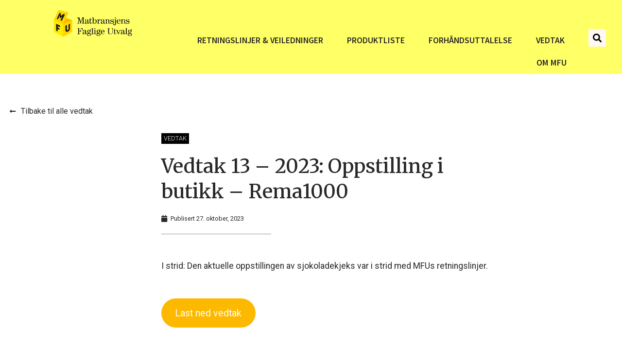

--- FILE ---
content_type: text/css
request_url: https://mfu.as/wp-content/themes/hello-theme-child-master/style.css?ver=1.0.0
body_size: 2523
content:
/* 
Theme Name:		Hello Elementor Child
Theme URI:		https://elementor.com/
Description:	Hello Elementor Child is a child theme of Hello Elementor, created by Elementor team
Author:			Elementor Team
Author URI:		https://elementor.com/
Template:		hello-elementor
Version:		1.0.0
Text Domain:	hello-elementor-child
Tags:           flexible-header, custom-colors, custom-menu, custom-logo, editor-style, featured-images, rtl-language-support, threaded-comments, translation-ready
*/

/*
    Add your custom styles here
*/

/* OVERSKRIFTER */

h1, h3, h4 {
    font-weight: 700;
    color: #282828;
    margin-top: 1em;

    }

h2 {
    margin-top: 1em;
    margin-bottom: 0.1em;

}

/* STYLING AV LISTER*/

ul {
    margin-bottom: 1em;
}


/* STYLING AV LENKER I INNLEGG OG ARRANGEMENT*/


.innlegg p a { 
   text-decoration: underline
   !important;
   color: #043144;
   display: inline-block;
 }

.arrangement p a { 
   text-decoration: underline
   !important;
   display: inline-block;
 }




/* SITATER I INNLEGG - TILPASSET DESKTOP OG MOBIL */

@media screen and (min-width: 601px) {

blockquote {
max-width: 700px;
margin: 20px;
padding: 20px;
font-size: 1.9rem;
line-height: 2.5rem;
color: #f1f1f1f;

}

blockquote::before {
content: "\201C";
display: block;
font-size: 80px;
left: -50px;
top: 10px;
position: relative;
height: 0;
}

}

@media screen and (max-width: 600px) {

blockquote {
max-width: 700px;
margin: 20px;
padding: 20px;
font-size: 1.3rem;
line-height: 2rem;
color: #f1f1f1f;

}

blockquote::before {
content: "\201C";
display: block;
font-size: 60px;
left: -40px;
top: 10px;
position: relative;
height: 0;
}

}


/* JUSTERING AV BILDER I INNLEGG MOBIL */

@media screen and (max-width: 600px) {

.innlegg img {
    position: relative;
    display: block;
    padding: 0.5rem 0.5rem 0.5rem 0.5rem;
    margin: 0.5rem 0 0.5rem 0;
    background-color: #282828;
	}
  
.wp-block-image figcaption {
    position: relative;
    display: block;
    top: -33px;
    padding: 1rem 1rem 0.3rem 1rem;
    color: #000;
    font-size: 0.9rem;
    margin: 1rem;
	}
}


/* JUSTERING AV BILDER I INNLEGG DESKTOP */

@media screen and (min-width: 601px) {

.innlegg img {
    position: relative;
    display: block;
    padding: 0.5rem 0.5rem 0.5rem 0.5rem;
    margin: 0.5rem 1rem 0.5rem 1rem;
    background-color: #282828;
	}
  
.wp-block-image figcaption {
    position: relative;
    display: block;
    top: -33px;
    padding: 1rem 1rem 0.3rem 1rem;
    color: #000;
    font-size: 0.9rem;
    margin: 1rem;
	}
}

--- FILE ---
content_type: text/css
request_url: https://mfu.as/wp-content/uploads/elementor/css/post-31.css?ver=1725516991
body_size: 10926
content:
.elementor-31 .elementor-element.elementor-element-3457391f:not(.elementor-motion-effects-element-type-background), .elementor-31 .elementor-element.elementor-element-3457391f > .elementor-motion-effects-container > .elementor-motion-effects-layer{background-color:#FFFF66;}.elementor-31 .elementor-element.elementor-element-3457391f, .elementor-31 .elementor-element.elementor-element-3457391f > .elementor-background-overlay{border-radius:0px 0px 0px 0px;}.elementor-31 .elementor-element.elementor-element-3457391f{transition:background 0.3s, border 0.3s, border-radius 0.3s, box-shadow 0.3s;margin-top:0px;margin-bottom:0px;padding:0px 25px 0px 50px;}.elementor-31 .elementor-element.elementor-element-3457391f > .elementor-background-overlay{transition:background 0.3s, border-radius 0.3s, opacity 0.3s;}.elementor-31 .elementor-element.elementor-element-5f1b8819 > .elementor-element-populated{margin:0px 0px 0px 0px;--e-column-margin-right:0px;--e-column-margin-left:0px;padding:0px 0px 0px 0px;}.elementor-31 .elementor-element.elementor-element-2887216c img{width:100%;}.elementor-31 .elementor-element.elementor-element-2887216c > .elementor-widget-container{margin:0px 0px 0px 0px;padding:0px 0px 0px 40px;}.elementor-31 .elementor-element.elementor-element-3ad59bc7 > .elementor-element-populated{margin:0px 0px 0px 0px;--e-column-margin-right:0px;--e-column-margin-left:0px;padding:0px 0px 0px 0px;}.elementor-31 .elementor-element.elementor-element-606eb9b8 .elementor-menu-toggle{margin-left:auto;background-color:#FEF9F4;border-width:0px;border-radius:0px;}.elementor-31 .elementor-element.elementor-element-606eb9b8 .elementor-nav-menu .elementor-item{font-family:"Source Sans Pro", Sans-serif;font-size:1.1rem;font-weight:600;text-transform:uppercase;}.elementor-31 .elementor-element.elementor-element-606eb9b8 .elementor-nav-menu--main .elementor-item{color:#282828;fill:#282828;padding-left:20px;padding-right:20px;}.elementor-31 .elementor-element.elementor-element-606eb9b8 .elementor-nav-menu--main .elementor-item:hover,
					.elementor-31 .elementor-element.elementor-element-606eb9b8 .elementor-nav-menu--main .elementor-item.elementor-item-active,
					.elementor-31 .elementor-element.elementor-element-606eb9b8 .elementor-nav-menu--main .elementor-item.highlighted,
					.elementor-31 .elementor-element.elementor-element-606eb9b8 .elementor-nav-menu--main .elementor-item:focus{color:#043144;fill:#043144;}.elementor-31 .elementor-element.elementor-element-606eb9b8 .elementor-nav-menu--main:not(.e--pointer-framed) .elementor-item:before,
					.elementor-31 .elementor-element.elementor-element-606eb9b8 .elementor-nav-menu--main:not(.e--pointer-framed) .elementor-item:after{background-color:#043144;}.elementor-31 .elementor-element.elementor-element-606eb9b8 .e--pointer-framed .elementor-item:before,
					.elementor-31 .elementor-element.elementor-element-606eb9b8 .e--pointer-framed .elementor-item:after{border-color:#043144;}.elementor-31 .elementor-element.elementor-element-606eb9b8 .elementor-nav-menu--main .elementor-item.elementor-item-active{color:#043144;}.elementor-31 .elementor-element.elementor-element-606eb9b8 .elementor-nav-menu--main:not(.e--pointer-framed) .elementor-item.elementor-item-active:before,
					.elementor-31 .elementor-element.elementor-element-606eb9b8 .elementor-nav-menu--main:not(.e--pointer-framed) .elementor-item.elementor-item-active:after{background-color:#043144;}.elementor-31 .elementor-element.elementor-element-606eb9b8 .e--pointer-framed .elementor-item.elementor-item-active:before,
					.elementor-31 .elementor-element.elementor-element-606eb9b8 .e--pointer-framed .elementor-item.elementor-item-active:after{border-color:#043144;}.elementor-31 .elementor-element.elementor-element-606eb9b8 .e--pointer-framed .elementor-item:before{border-width:3px;}.elementor-31 .elementor-element.elementor-element-606eb9b8 .e--pointer-framed.e--animation-draw .elementor-item:before{border-width:0 0 3px 3px;}.elementor-31 .elementor-element.elementor-element-606eb9b8 .e--pointer-framed.e--animation-draw .elementor-item:after{border-width:3px 3px 0 0;}.elementor-31 .elementor-element.elementor-element-606eb9b8 .e--pointer-framed.e--animation-corners .elementor-item:before{border-width:3px 0 0 3px;}.elementor-31 .elementor-element.elementor-element-606eb9b8 .e--pointer-framed.e--animation-corners .elementor-item:after{border-width:0 3px 3px 0;}.elementor-31 .elementor-element.elementor-element-606eb9b8 .e--pointer-underline .elementor-item:after,
					 .elementor-31 .elementor-element.elementor-element-606eb9b8 .e--pointer-overline .elementor-item:before,
					 .elementor-31 .elementor-element.elementor-element-606eb9b8 .e--pointer-double-line .elementor-item:before,
					 .elementor-31 .elementor-element.elementor-element-606eb9b8 .e--pointer-double-line .elementor-item:after{height:3px;}.elementor-31 .elementor-element.elementor-element-606eb9b8{--e-nav-menu-horizontal-menu-item-margin:calc( 9px / 2 );--nav-menu-icon-size:30px;}.elementor-31 .elementor-element.elementor-element-606eb9b8 .elementor-nav-menu--main:not(.elementor-nav-menu--layout-horizontal) .elementor-nav-menu > li:not(:last-child){margin-bottom:9px;}.elementor-31 .elementor-element.elementor-element-606eb9b8 .elementor-nav-menu--dropdown{background-color:#F9F9F9;}.elementor-31 .elementor-element.elementor-element-606eb9b8 div.elementor-menu-toggle{color:#000000;}.elementor-31 .elementor-element.elementor-element-606eb9b8 div.elementor-menu-toggle svg{fill:#000000;}.elementor-31 .elementor-element.elementor-element-606eb9b8 div.elementor-menu-toggle:hover{color:#000000;}.elementor-31 .elementor-element.elementor-element-606eb9b8 div.elementor-menu-toggle:hover svg{fill:#000000;}.elementor-31 .elementor-element.elementor-element-606eb9b8 .elementor-menu-toggle:hover{background-color:#FFEE00;}.elementor-31 .elementor-element.elementor-element-606eb9b8 > .elementor-widget-container{margin:0px 0px 0px 0px;padding:60px 0px 0px 0px;}.elementor-31 .elementor-element.elementor-element-5667798a > .elementor-element-populated{margin:0px 0px 0px 0px;--e-column-margin-right:0px;--e-column-margin-left:0px;padding:0px 0px 0px 0px;}.elementor-31 .elementor-element.elementor-element-69ede711 .elementor-search-form{text-align:right;}.elementor-31 .elementor-element.elementor-element-69ede711 .elementor-search-form__toggle{--e-search-form-toggle-size:36px;--e-search-form-toggle-color:#000000;--e-search-form-toggle-background-color:#FEF9F4;--e-search-form-toggle-icon-size:calc(50em / 100);--e-search-form-toggle-border-width:0px;--e-search-form-toggle-border-radius:0px;}.elementor-31 .elementor-element.elementor-element-69ede711 .elementor-search-form__input,
					.elementor-31 .elementor-element.elementor-element-69ede711 .elementor-search-form__icon,
					.elementor-31 .elementor-element.elementor-element-69ede711 .elementor-lightbox .dialog-lightbox-close-button,
					.elementor-31 .elementor-element.elementor-element-69ede711 .elementor-lightbox .dialog-lightbox-close-button:hover,
					.elementor-31 .elementor-element.elementor-element-69ede711.elementor-search-form--skin-full_screen input[type="search"].elementor-search-form__input{color:#FFFFFF;fill:#FFFFFF;}.elementor-31 .elementor-element.elementor-element-69ede711:not(.elementor-search-form--skin-full_screen) .elementor-search-form__container{border-width:0px 0px 0px 0px;border-radius:0px;}.elementor-31 .elementor-element.elementor-element-69ede711.elementor-search-form--skin-full_screen input[type="search"].elementor-search-form__input{border-width:0px 0px 0px 0px;border-radius:0px;}.elementor-31 .elementor-element.elementor-element-69ede711 > .elementor-widget-container{padding:60px 0px 0px 0px;}@media(max-width:1024px){.elementor-31 .elementor-element.elementor-element-3457391f{margin-top:0px;margin-bottom:0px;padding:0px 0px 0px 0px;}.elementor-31 .elementor-element.elementor-element-2887216c > .elementor-widget-container{margin:0px 0px 0px 0px;padding:0px 0px 0px 0px;}.elementor-31 .elementor-element.elementor-element-3ad59bc7 > .elementor-element-populated{margin:0px 0px 0px 0px;--e-column-margin-right:0px;--e-column-margin-left:0px;padding:0px 0px 0px 0px;}.elementor-31 .elementor-element.elementor-element-606eb9b8 > .elementor-widget-container{margin:0px 0px 0px 0px;padding:35px 0px 0px 0px;}.elementor-31 .elementor-element.elementor-element-69ede711 > .elementor-widget-container{margin:0px 0px 0px 0px;padding:40px 0px 0px 0px;}}@media(max-width:767px){.elementor-31 .elementor-element.elementor-element-3457391f{margin-top:0px;margin-bottom:0px;padding:10px 0px 5px 5px;}.elementor-31 .elementor-element.elementor-element-5f1b8819{width:40%;}.elementor-31 .elementor-element.elementor-element-5f1b8819 > .elementor-element-populated{margin:0px 0px 0px 0px;--e-column-margin-right:0px;--e-column-margin-left:0px;padding:0px 0px 10px 0px;}.elementor-31 .elementor-element.elementor-element-2887216c > .elementor-widget-container{margin:0px 0px 0px 0px;padding:0px 0px 0px 6px;}.elementor-31 .elementor-element.elementor-element-3ad59bc7{width:46%;}.elementor-31 .elementor-element.elementor-element-3ad59bc7 > .elementor-element-populated{margin:0px 0px 0px 0px;--e-column-margin-right:0px;--e-column-margin-left:0px;padding:0px 0px 0px 0px;}.elementor-31 .elementor-element.elementor-element-606eb9b8 .elementor-nav-menu--dropdown a{padding-left:49px;padding-right:49px;padding-top:36px;padding-bottom:36px;}.elementor-31 .elementor-element.elementor-element-606eb9b8 .elementor-nav-menu--main > .elementor-nav-menu > li > .elementor-nav-menu--dropdown, .elementor-31 .elementor-element.elementor-element-606eb9b8 .elementor-nav-menu__container.elementor-nav-menu--dropdown{margin-top:25px !important;}.elementor-31 .elementor-element.elementor-element-606eb9b8 > .elementor-widget-container{margin:0px 0px 0px 0px;padding:10px 0px 0px 0px;}.elementor-31 .elementor-element.elementor-element-5667798a{width:10%;}.elementor-31 .elementor-element.elementor-element-5667798a > .elementor-element-populated{margin:0px 0px 0px 0px;--e-column-margin-right:0px;--e-column-margin-left:0px;padding:0px 0px 0px 0px;}.elementor-31 .elementor-element.elementor-element-69ede711 > .elementor-widget-container{margin:0px 0px 0px 0px;padding:15px 0px 0px 0px;}}@media(min-width:768px){.elementor-31 .elementor-element.elementor-element-5f1b8819{width:20.077%;}.elementor-31 .elementor-element.elementor-element-3ad59bc7{width:74.209%;}.elementor-31 .elementor-element.elementor-element-5667798a{width:5.047%;}}@media(max-width:1024px) and (min-width:768px){.elementor-31 .elementor-element.elementor-element-5f1b8819{width:30%;}.elementor-31 .elementor-element.elementor-element-3ad59bc7{width:62%;}}/* Start custom CSS for nav-menu, class: .elementor-element-606eb9b8 */.elementor-menu-toggle:focus {
outline: 0px solid #8bc5fa !important;
}/* End custom CSS */

--- FILE ---
content_type: text/css
request_url: https://mfu.as/wp-content/uploads/elementor/css/post-38.css?ver=1725516991
body_size: 4013
content:
.elementor-38 .elementor-element.elementor-element-3b55eba9 > .elementor-container{max-width:1300px;}.elementor-38 .elementor-element.elementor-element-3b55eba9:not(.elementor-motion-effects-element-type-background), .elementor-38 .elementor-element.elementor-element-3b55eba9 > .elementor-motion-effects-container > .elementor-motion-effects-layer{background-color:transparent;background-image:linear-gradient(180deg, #F9F9F9 15%, #FFFFFF 50%);}.elementor-38 .elementor-element.elementor-element-3b55eba9{transition:background 0.3s, border 0.3s, border-radius 0.3s, box-shadow 0.3s;padding:50px 60px 100px 60px;z-index:1;}.elementor-38 .elementor-element.elementor-element-3b55eba9 > .elementor-background-overlay{transition:background 0.3s, border-radius 0.3s, opacity 0.3s;}.elementor-38 .elementor-element.elementor-element-1ead0ee6 > .elementor-element-populated{margin:0px 20px 0px 0px;--e-column-margin-right:20px;--e-column-margin-left:0px;}.elementor-38 .elementor-element.elementor-element-5791dbc7{text-align:center;font-family:"Source Sans Pro", Sans-serif;font-size:1rem;font-weight:600;}.elementor-38 .elementor-element.elementor-element-5791dbc7 > .elementor-widget-container{margin:0px 0px 0px 0px;padding:0px 0px 0px 0px;}.elementor-38 .elementor-element.elementor-element-61c25e94 > .elementor-container{min-height:50px;}.elementor-38 .elementor-element.elementor-element-61c25e94 > .elementor-container > .elementor-column > .elementor-widget-wrap{align-content:center;align-items:center;}.elementor-38 .elementor-element.elementor-element-61c25e94:not(.elementor-motion-effects-element-type-background), .elementor-38 .elementor-element.elementor-element-61c25e94 > .elementor-motion-effects-container > .elementor-motion-effects-layer{background-color:#000000;}.elementor-38 .elementor-element.elementor-element-61c25e94{border-style:solid;border-width:1px 0px 0px 0px;border-color:rgba(255,255,255,0.19);transition:background 0.3s, border 0.3s, border-radius 0.3s, box-shadow 0.3s;}.elementor-38 .elementor-element.elementor-element-61c25e94 > .elementor-background-overlay{transition:background 0.3s, border-radius 0.3s, opacity 0.3s;}.elementor-38 .elementor-element.elementor-element-660c39ca{text-align:center;}.elementor-38 .elementor-element.elementor-element-660c39ca .elementor-heading-title{color:#FFFFFF;font-size:0.8rem;font-weight:500;}@media(max-width:1024px) and (min-width:768px){.elementor-38 .elementor-element.elementor-element-1ead0ee6{width:100%;}}@media(max-width:1024px){.elementor-38 .elementor-element.elementor-element-3b55eba9{margin-top:0px;margin-bottom:0px;padding:0px 0px 0px 0px;}.elementor-38 .elementor-element.elementor-element-1ead0ee6 > .elementor-element-populated{margin:0% 0% 0% 0%;--e-column-margin-right:0%;--e-column-margin-left:0%;padding:30px 0px 0px 0px;}.elementor-38 .elementor-element.elementor-element-5791dbc7{text-align:center;}.elementor-38 .elementor-element.elementor-element-5791dbc7 > .elementor-widget-container{margin:0px 0px 0px 0px;padding:0px 0px 0px 0px;}.elementor-38 .elementor-element.elementor-element-61c25e94{padding:10px 20px 10px 20px;}}@media(max-width:767px){.elementor-38 .elementor-element.elementor-element-3b55eba9{padding:35px 20px 35px 20px;}.elementor-38 .elementor-element.elementor-element-1ead0ee6 > .elementor-element-populated{margin:0px 0px 50px 0px;--e-column-margin-right:0px;--e-column-margin-left:0px;padding:0px 0px 0px 0px;}.elementor-38 .elementor-element.elementor-element-5791dbc7{text-align:center;}.elementor-38 .elementor-element.elementor-element-61c25e94{padding:30px 20px 20px 20px;}.elementor-38 .elementor-element.elementor-element-46df2c1d > .elementor-element-populated{margin:0px 0px 0px 0px;--e-column-margin-right:0px;--e-column-margin-left:0px;padding:0px 0px 0px 0px;}.elementor-38 .elementor-element.elementor-element-660c39ca{text-align:center;}}/* Start custom CSS for column, class: .elementor-element-1ead0ee6 */.footer a {
    text-decoration: underline;
}/* End custom CSS */

--- FILE ---
content_type: text/css
request_url: https://mfu.as/wp-content/uploads/elementor/css/post-156.css?ver=1725517156
body_size: 6276
content:
.elementor-156 .elementor-element.elementor-element-42ef0102 > .elementor-container{max-width:1300px;}.elementor-156 .elementor-element.elementor-element-42ef0102:not(.elementor-motion-effects-element-type-background), .elementor-156 .elementor-element.elementor-element-42ef0102 > .elementor-motion-effects-container > .elementor-motion-effects-layer{background-color:#FFFFFF;}.elementor-156 .elementor-element.elementor-element-42ef0102{transition:background 0.3s, border 0.3s, border-radius 0.3s, box-shadow 0.3s;z-index:1;}.elementor-156 .elementor-element.elementor-element-42ef0102 > .elementor-background-overlay{transition:background 0.3s, border-radius 0.3s, opacity 0.3s;}.elementor-156 .elementor-element.elementor-element-9eb2c41{--spacer-size:25px;}.elementor-156 .elementor-element.elementor-element-48e616e .elementor-icon-list-icon i{transition:color 0.3s;}.elementor-156 .elementor-element.elementor-element-48e616e .elementor-icon-list-icon svg{transition:fill 0.3s;}.elementor-156 .elementor-element.elementor-element-48e616e{--e-icon-list-icon-size:14px;--icon-vertical-offset:0px;}.elementor-156 .elementor-element.elementor-element-48e616e .elementor-icon-list-text{transition:color 0.3s;}.elementor-156 .elementor-element.elementor-element-48e616e > .elementor-widget-container{padding:10px 10px 10px 10px;}.elementor-156 .elementor-element.elementor-element-35edc5f1 > .elementor-element-populated{margin:0px 0px 0px 0px;--e-column-margin-right:0px;--e-column-margin-left:0px;padding:0px 0px 0px 0px;}.elementor-156 .elementor-element.elementor-element-3fcad825{--spacer-size:100px;}.elementor-156 .elementor-element.elementor-element-2dd1b6c6 .elementor-button{font-size:0.8rem;font-weight:300;text-transform:uppercase;fill:#FFFFFF;color:#FFFFFF;background-color:#000000;border-radius:0px 0px 0px 0px;padding:5px 5px 5px 5px;}.elementor-156 .elementor-element.elementor-element-2dd1b6c6 .elementor-button:hover, .elementor-156 .elementor-element.elementor-element-2dd1b6c6 .elementor-button:focus{color:#FFFFFF;background-color:#000000;}.elementor-156 .elementor-element.elementor-element-2dd1b6c6 .elementor-button:hover svg, .elementor-156 .elementor-element.elementor-element-2dd1b6c6 .elementor-button:focus svg{fill:#FFFFFF;}.elementor-156 .elementor-element.elementor-element-377ebd78 .elementor-heading-title{font-family:"Merriweather", Sans-serif;font-weight:500;line-height:1.3em;}.elementor-156 .elementor-element.elementor-element-42ecb621 .elementor-icon-list-icon{width:14px;}.elementor-156 .elementor-element.elementor-element-42ecb621 .elementor-icon-list-icon i{font-size:14px;}.elementor-156 .elementor-element.elementor-element-42ecb621 .elementor-icon-list-icon svg{--e-icon-list-icon-size:14px;}.elementor-156 .elementor-element.elementor-element-42ecb621 .elementor-icon-list-item{font-size:0.8rem;}.elementor-156 .elementor-element.elementor-element-4c502223{--divider-border-style:solid;--divider-color:#929292;--divider-border-width:1px;}.elementor-156 .elementor-element.elementor-element-4c502223 .elementor-divider-separator{width:45%;}.elementor-156 .elementor-element.elementor-element-4c502223 .elementor-divider{padding-block-start:2px;padding-block-end:2px;}.elementor-156 .elementor-element.elementor-element-4c502223 > .elementor-widget-container{padding:0px 200px 0px 0px;}.elementor-156 .elementor-element.elementor-element-7d8ba39e{font-size:1.1rem;}.elementor-156 .elementor-element.elementor-element-7d8ba39e > .elementor-widget-container{padding:30px 0px 0px 0px;}.elementor-156 .elementor-element.elementor-element-2ed132a4{--spacer-size:50px;}.elementor-156 .elementor-element.elementor-element-7453c008{--divider-border-style:solid;--divider-color:#F5F5F5;--divider-border-width:1px;}.elementor-156 .elementor-element.elementor-element-7453c008 .elementor-divider-separator{width:100%;}.elementor-156 .elementor-element.elementor-element-7453c008 .elementor-divider{padding-block-start:15px;padding-block-end:15px;}.elementor-156 .elementor-element.elementor-element-d341670{text-align:center;font-weight:600;}.elementor-156 .elementor-element.elementor-element-d341670 > .elementor-widget-container{margin:0px 0px -15px 0px;padding:0px 0px 0px 0px;}.elementor-156 .elementor-element.elementor-element-565a9a6c{--alignment:center;--grid-side-margin:10px;--grid-column-gap:10px;--grid-row-gap:10px;--grid-bottom-margin:10px;--e-share-buttons-primary-color:#FFFFFF;--e-share-buttons-secondary-color:#000000;}.elementor-156 .elementor-element.elementor-element-79a056ca{--spacer-size:50px;}@media(max-width:1024px){.elementor-156 .elementor-element.elementor-element-42ef0102{margin-top:0px;margin-bottom:0px;}.elementor-156 .elementor-element.elementor-element-9eb2c41{--spacer-size:1px;}.elementor-156 .elementor-element.elementor-element-35edc5f1 > .elementor-element-populated{padding:30px 30px 30px 30px;}.elementor-156 .elementor-element.elementor-element-3fcad825{--spacer-size:1px;} .elementor-156 .elementor-element.elementor-element-565a9a6c{--grid-side-margin:10px;--grid-column-gap:10px;--grid-row-gap:10px;--grid-bottom-margin:10px;}}@media(max-width:767px){.elementor-156 .elementor-element.elementor-element-42ef0102{margin-top:0px;margin-bottom:0px;}.elementor-156 .elementor-element.elementor-element-377ebd78 .elementor-heading-title{font-size:2rem;}.elementor-156 .elementor-element.elementor-element-7d8ba39e{font-size:1rem;}.elementor-156 .elementor-element.elementor-element-565a9a6c{--alignment:center;} .elementor-156 .elementor-element.elementor-element-565a9a6c{--grid-side-margin:10px;--grid-column-gap:10px;--grid-row-gap:10px;--grid-bottom-margin:10px;}.elementor-156 .elementor-element.elementor-element-565a9a6c .elementor-share-btn{font-size:calc(0.65px * 10);}}@media(min-width:768px){.elementor-156 .elementor-element.elementor-element-11645f27{width:21%;}.elementor-156 .elementor-element.elementor-element-7279caf6{width:4.923%;}.elementor-156 .elementor-element.elementor-element-35edc5f1{width:54.923%;}.elementor-156 .elementor-element.elementor-element-d3e408f{width:19.135%;}}@media(max-width:1024px) and (min-width:768px){.elementor-156 .elementor-element.elementor-element-11645f27{width:100%;}.elementor-156 .elementor-element.elementor-element-35edc5f1{width:100%;}}